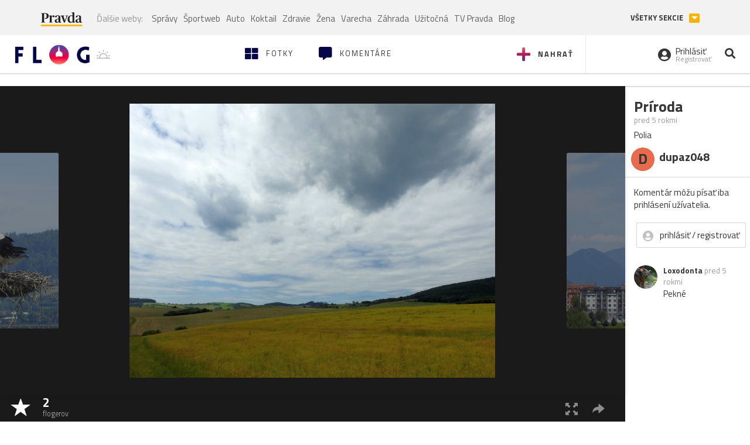

--- FILE ---
content_type: application/javascript; charset=utf-8
request_url: https://fundingchoicesmessages.google.com/f/AGSKWxU8P7K__Ze6zUCXhG0TJHZasj6ACGV3XDQ14Se9TEAVkPncfggeQ6plpeXbyzKYJ4q33UsmailrGI_ez0UCWLFRgD_saWk0jQhZOMRCZa1WHFyI6iQAopEf81u-TkK9tCQuWrwLs3FXmnZPiNPLba1nsctNv4lhjn1whmy21L4cFBRjKl3sdQ-VDhq7/_/ad/600-/header-ad..com/js/ads//ad_choices_/adsensev2.
body_size: -1290
content:
window['0971f1d7-81d5-48ca-857c-e32ca46ddef3'] = true;

--- FILE ---
content_type: application/javascript; charset=utf-8
request_url: https://fundingchoicesmessages.google.com/f/AGSKWxXwk9i3Bh-UpJsB61FjVIaQi4ngx6Ck3PXboXD8zAUspQPJT4JpncqpDQpYK6v9d3OEXjoMpBci5ECHggavBJIACDm-OPZIBjndRX40TmNtoPLN8feJ4UjZeAv11vm__Ih3FcAOZw==?fccs=W251bGwsbnVsbCxudWxsLG51bGwsbnVsbCxudWxsLFsxNzY4ODgxMjU2LDIzNDAwMDAwMF0sbnVsbCxudWxsLG51bGwsW251bGwsWzcsMTAsNl0sbnVsbCxudWxsLG51bGwsbnVsbCxudWxsLG51bGwsbnVsbCxudWxsLG51bGwsMV0sImh0dHBzOi8vZmxvZy5wcmF2ZGEuc2svZHVzYW5vMTQ0LmZsb2ciLG51bGwsW1s4LCJNOWxrelVhWkRzZyJdLFs5LCJlbi1VUyJdLFsxNiwiWzEsMSwxXSJdLFsxOSwiMiJdLFsyNCwiIl0sWzI5LCJmYWxzZSJdXV0
body_size: 135
content:
if (typeof __googlefc.fcKernelManager.run === 'function') {"use strict";this.default_ContributorServingResponseClientJs=this.default_ContributorServingResponseClientJs||{};(function(_){var window=this;
try{
var np=function(a){this.A=_.t(a)};_.u(np,_.J);var op=function(a){this.A=_.t(a)};_.u(op,_.J);op.prototype.getWhitelistStatus=function(){return _.F(this,2)};var pp=function(a){this.A=_.t(a)};_.u(pp,_.J);var qp=_.Zc(pp),rp=function(a,b,c){this.B=a;this.j=_.A(b,np,1);this.l=_.A(b,_.Nk,3);this.F=_.A(b,op,4);a=this.B.location.hostname;this.D=_.Dg(this.j,2)&&_.O(this.j,2)!==""?_.O(this.j,2):a;a=new _.Og(_.Ok(this.l));this.C=new _.bh(_.q.document,this.D,a);this.console=null;this.o=new _.jp(this.B,c,a)};
rp.prototype.run=function(){if(_.O(this.j,3)){var a=this.C,b=_.O(this.j,3),c=_.dh(a),d=new _.Ug;b=_.fg(d,1,b);c=_.C(c,1,b);_.hh(a,c)}else _.eh(this.C,"FCNEC");_.lp(this.o,_.A(this.l,_.Ae,1),this.l.getDefaultConsentRevocationText(),this.l.getDefaultConsentRevocationCloseText(),this.l.getDefaultConsentRevocationAttestationText(),this.D);_.mp(this.o,_.F(this.F,1),this.F.getWhitelistStatus());var e;a=(e=this.B.googlefc)==null?void 0:e.__executeManualDeployment;a!==void 0&&typeof a==="function"&&_.Qo(this.o.G,
"manualDeploymentApi")};var sp=function(){};sp.prototype.run=function(a,b,c){var d;return _.v(function(e){d=qp(b);(new rp(a,d,c)).run();return e.return({})})};_.Rk(7,new sp);
}catch(e){_._DumpException(e)}
}).call(this,this.default_ContributorServingResponseClientJs);
// Google Inc.

//# sourceURL=/_/mss/boq-content-ads-contributor/_/js/k=boq-content-ads-contributor.ContributorServingResponseClientJs.en_US.M9lkzUaZDsg.es5.O/d=1/exm=ad_blocking_detection_executable,kernel_loader,loader_js_executable,web_iab_us_states_signal_executable/ed=1/rs=AJlcJMzanTQvnnVdXXtZinnKRQ21NfsPog/m=cookie_refresh_executable
__googlefc.fcKernelManager.run('\x5b\x5b\x5b7,\x22\x5b\x5bnull,\\\x22pravda.sk\\\x22,\\\x22AKsRol8tjveMOK5YmMCgvjSVV623bBFs1uE5Yqp-RCtyiWRE4ObjRu9DcBoChfGN1UIwNCKFaUALpYC0xXnB-zbHnCi8J5K06VjFGMVpRqQgX5ZofG6masjLBpVu6iZImNu1IUiALf5_BRlVFn0W4TN3LGXWFEaOZw\\\\u003d\\\\u003d\\\x22\x5d,null,\x5b\x5bnull,null,null,\\\x22https:\/\/fundingchoicesmessages.google.com\/f\/AGSKWxVWBQPPRm7Zlyp2j_A9t0ehg7eq20pGJEnK5MPUCf-BcKOnSsGiWm0uLjyUf-_ZkYRvF_JejSslD4Q24-U2M7ZcdEPlcIRGVKG1ZhvmQ6LeEkcDzSCyO9ctX10yO2mmHNm1nTf9MQ\\\\u003d\\\\u003d\\\x22\x5d,null,null,\x5bnull,null,null,\\\x22https:\/\/fundingchoicesmessages.google.com\/el\/AGSKWxU2HsHP7ODWGxz7NMSRovGSHwF-ZYhGX730VsCCqdfEE0zrEitcxvXGd15LdoGPwtu0kSdl7363Jkq8GsuuVOtiBJ0uuN1A07lkVVu3PjdvOrZh7BASnq3InjAJvY_tJNlsfh_ySQ\\\\u003d\\\\u003d\\\x22\x5d,null,\x5bnull,\x5b7,10,6\x5d,null,null,null,null,null,null,null,null,null,1\x5d\x5d,\x5b3,1\x5d\x5d\x22\x5d\x5d,\x5bnull,null,null,\x22https:\/\/fundingchoicesmessages.google.com\/f\/AGSKWxWFdAJrG45YIczQV5nCN0ad24I5dPhDg1oNRRyF8QuxdakxFuICVSRa6Ro6M_6uRQ3J4jSCpFphWYR7cBxnr9mPOV4s9ChnMnDekubWvejk0mzRGtu65_oDbU8BVY2iVpJgx_bwFw\\u003d\\u003d\x22\x5d\x5d');}